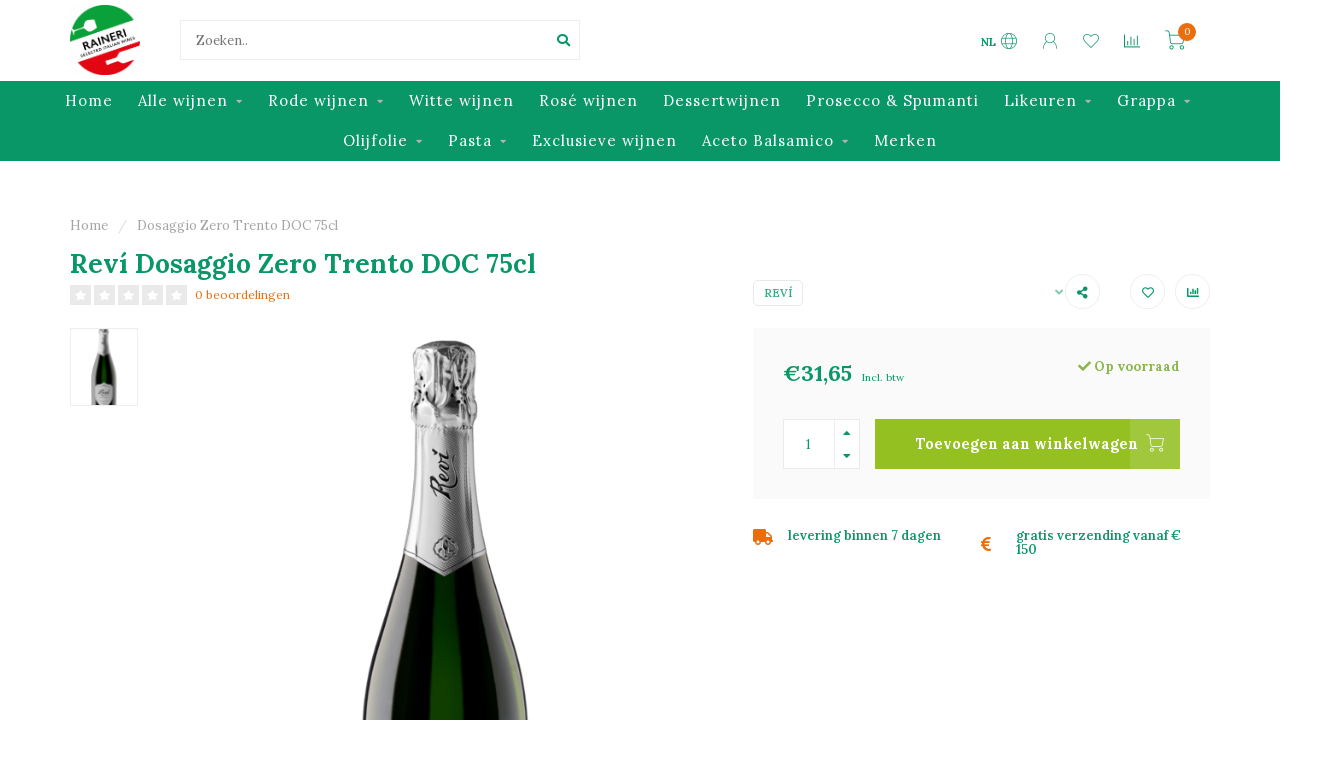

--- FILE ---
content_type: text/html;charset=utf-8
request_url: https://shop.raineri.be/nl/revi-dosaggio-zero-trento-doc-75cl.html
body_size: 16754
content:
<!DOCTYPE html>
<html lang="nl">
  <head>
    
    <!--
        
        Theme Nova | v1.5.3.06122201_1_0
        Theme designed and created by Dyvelopment - We are true e-commerce heroes!
        
        For custom Lightspeed eCom work like custom design or development,
        please contact us at www.dyvelopment.com

          _____                  _                                  _   
         |  __ \                | |                                | |  
         | |  | |_   ___   _____| | ___  _ __  _ __ ___   ___ _ __ | |_ 
         | |  | | | | \ \ / / _ \ |/ _ \| '_ \| '_ ` _ \ / _ \ '_ \| __|
         | |__| | |_| |\ V /  __/ | (_) | |_) | | | | | |  __/ | | | |_ 
         |_____/ \__, | \_/ \___|_|\___/| .__/|_| |_| |_|\___|_| |_|\__|
                  __/ |                 | |                             
                 |___/                  |_|                             
    -->
    
    <meta charset="utf-8"/>
<!-- [START] 'blocks/head.rain' -->
<!--

  (c) 2008-2026 Lightspeed Netherlands B.V.
  http://www.lightspeedhq.com
  Generated: 21-01-2026 @ 19:54:14

-->
<link rel="canonical" href="https://shop.raineri.be/nl/revi-dosaggio-zero-trento-doc-75cl.html"/>
<link rel="alternate" href="https://shop.raineri.be/nl/index.rss" type="application/rss+xml" title="Nieuwe producten"/>
<meta name="robots" content="noodp,noydir"/>
<meta property="og:url" content="https://shop.raineri.be/nl/revi-dosaggio-zero-trento-doc-75cl.html?source=facebook"/>
<meta property="og:site_name" content="Raineri"/>
<meta property="og:title" content="Revi Dosaggio Zero Trento DOC 75cl"/>
<meta property="og:description" content="Revi Dosaggio Zero Trento DOC 75cl"/>
<meta property="og:image" content="https://cdn.webshopapp.com/shops/295758/files/317319892/revi-dosaggio-zero-trento-doc-75cl.jpg"/>
<!--[if lt IE 9]>
<script src="https://cdn.webshopapp.com/assets/html5shiv.js?2025-02-20"></script>
<![endif]-->
<!-- [END] 'blocks/head.rain' -->
    
        	  	              	    	    	    	    	    	         
        <title>Revi Dosaggio Zero Trento DOC 75cl - Raineri</title>
    
    <meta name="description" content="Revi Dosaggio Zero Trento DOC 75cl" />
    <meta name="keywords" content="Reví, Dosaggio, Zero, Trento, DOC, 75cl, italiaanse wijnen,raineri,genk,italiaanse specialiteiten,vino,wijn,wijnen,online wijnen,online wijn,online wijn kopen, online wijnen kopen,online wijn bestellen,online wijnen bestellen,wijnwebshop,online wijn" />
    
        
    <meta http-equiv="X-UA-Compatible" content="IE=edge">
    <meta name="viewport" content="width=device-width, initial-scale=1.0, maximum-scale=1.0, user-scalable=0">
    <meta name="apple-mobile-web-app-capable" content="yes">
    <meta name="apple-mobile-web-app-status-bar-style" content="black">
    
        	        
		<link rel="preconnect" href="https://cdn.webshopapp.com/">
		<link rel="preconnect" href="https://assets.webshopapp.com">	
    		<link rel="preconnect" href="https://fonts.googleapis.com">
		<link rel="preconnect" href="https://fonts.gstatic.com" crossorigin>
		<link rel="dns-prefetch" href="https://fonts.googleapis.com">
		<link rel="dns-prefetch" href="https://fonts.gstatic.com" crossorigin>
    		<link rel="dns-prefetch" href="https://cdn.webshopapp.com/">
		<link rel="dns-prefetch" href="https://assets.webshopapp.com">	

    <link rel="shortcut icon" href="https://cdn.webshopapp.com/shops/295758/themes/153089/v/58460/assets/favicon.ico?20200615082559" type="image/x-icon" />
    <script src="https://cdn.webshopapp.com/shops/295758/themes/153089/assets/jquery-1-12-4-min.js?2025121911134920210101142711"></script>
    
    <script>!navigator.userAgent.match('MSIE 10.0;') || document.write('<script src="https://cdn.webshopapp.com/shops/295758/themes/153089/assets/proto-polyfill.js?2025121911134920210101142711">\x3C/script>')</script>
    <script>if(navigator.userAgent.indexOf("MSIE ") > -1 || navigator.userAgent.indexOf("Trident/") > -1) { document.write('<script src="https://cdn.webshopapp.com/shops/295758/themes/153089/assets/intersection-observer-polyfill.js?2025121911134920210101142711">\x3C/script>') }</script>
    
        <link href="//fonts.googleapis.com/css?family=Lora:400,300,600,700&amp;display=swap" rel="preload" as="style">
    <link href="//fonts.googleapis.com/css?family=Lora:400,300,600,700&amp;display=swap" rel="stylesheet">
        
    <link rel="preload" href="https://cdn.webshopapp.com/shops/295758/themes/153089/assets/fontawesome-5-min.css?2025121911134920210101142711" as="style">
    <link rel="stylesheet" href="https://cdn.webshopapp.com/shops/295758/themes/153089/assets/fontawesome-5-min.css?2025121911134920210101142711">
    
    <link rel="preload" href="https://cdn.webshopapp.com/shops/295758/themes/153089/assets/bootstrap-min.css?2025121911134920210101142711" as="style">
    <link rel="stylesheet" href="https://cdn.webshopapp.com/shops/295758/themes/153089/assets/bootstrap-min.css?2025121911134920210101142711">
    
    <link rel="preload" as="script" href="https://cdn.webshopapp.com/assets/gui.js?2025-02-20">
    <script src="https://cdn.webshopapp.com/assets/gui.js?2025-02-20"></script>
    
    <link rel="preload" as="script" href="https://cdn.webshopapp.com/assets/gui-responsive-2-0.js?2025-02-20">
    <script src="https://cdn.webshopapp.com/assets/gui-responsive-2-0.js?2025-02-20"></script>
    
        <link rel="stylesheet" href="https://cdn.webshopapp.com/shops/295758/themes/153089/assets/fancybox-3-5-7-min.css?2025121911134920210101142711" />
        
    <link rel="preload" href="https://cdn.webshopapp.com/shops/295758/themes/153089/assets/style.css?2025121911134920210101142711" as="style">
    <link rel="stylesheet" href="https://cdn.webshopapp.com/shops/295758/themes/153089/assets/style.css?2025121911134920210101142711" />
    
    <!-- User defined styles -->
    <link rel="preload" href="https://cdn.webshopapp.com/shops/295758/themes/153089/assets/settings.css?2025121911134920210101142711" as="style">
    <link rel="preload" href="https://cdn.webshopapp.com/shops/295758/themes/153089/assets/custom.css?2025121911134920210101142711" as="style">
    <link rel="stylesheet" href="https://cdn.webshopapp.com/shops/295758/themes/153089/assets/settings.css?2025121911134920210101142711" />
    <link rel="stylesheet" href="https://cdn.webshopapp.com/shops/295758/themes/153089/assets/custom.css?2025121911134920210101142711" />
    
    <script>
   var productStorage = {};
   var theme = {};

  </script>    
    <link type="preload" src="https://cdn.webshopapp.com/shops/295758/themes/153089/assets/countdown-min.js?2025121911134920210101142711" as="script">
    <link type="preload" src="https://cdn.webshopapp.com/shops/295758/themes/153089/assets/swiper-4-min.js?2025121911134920210101142711" as="script">
    <link type="preload" src="https://cdn.webshopapp.com/shops/295758/themes/153089/assets/swiper-453.js?2025121911134920210101142711" as="script">
    <link type="preload" src="https://cdn.webshopapp.com/shops/295758/themes/153089/assets/global.js?2025121911134920210101142711" as="script">
    
            
      </head>
  <body class="layout-custom">
    <div class="body-content"><div class="overlay"><i class="fa fa-times"></i></div><header><div id="header-holder"><div class="container"><div id="header-content"><div class="header-left"><div class="categories-button small scroll scroll-nav hidden-sm hidden-xs hidden-xxs"><div class="nav-icon"><div class="bar1"></div><div class="bar3"></div><span>Menu</span></div></div><div id="mobilenav" class="categories-button small mobile visible-sm visible-xs visible-xxs"><div class="nav-icon"><div class="bar1"></div><div class="bar3"></div></div><span>Menu</span></div><span id="mobilesearch" class="visible-xxs visible-xs visible-sm"><a href="https://shop.raineri.be/nl/"><i class="fa fa-search" aria-hidden="true"></i></a></span><a href="https://shop.raineri.be/nl/" class="logo hidden-sm hidden-xs hidden-xxs"><img class="logo" src="https://cdn.webshopapp.com/shops/295758/themes/153089/assets/logo.png?20251022132753" alt="Raineri Genk online webshop voor Italiaanse wijnen en specialiteiten"></a></div><div class="header-center"><div class="search hidden-sm hidden-xs hidden-xxs"><form action="https://shop.raineri.be/nl/search/" class="searchform" method="get"><div class="search-holder"><input type="text" class="searchbox white" name="q" placeholder="Zoeken.." autocomplete="off"><i class="fa fa-search" aria-hidden="true"></i><i class="fa fa-times clearsearch" aria-hidden="true"></i></div></form><div class="searchcontent hidden-xs hidden-xxs"><div class="searchresults"></div><div class="more"><a href="#" class="search-viewall">Bekijk alle resultaten <span>(0)</span></a></div><div class="noresults">Geen producten gevonden</div></div></div><a href="https://shop.raineri.be/nl/" class="hidden-lg hidden-md hidden-xs hidden-xxs"><img class="logo" src="https://cdn.webshopapp.com/shops/295758/themes/153089/assets/logo.png?20251022132753" alt="Raineri Genk online webshop voor Italiaanse wijnen en specialiteiten"></a><a href="https://shop.raineri.be/nl/" class="visible-xxs visible-xs"><img class="logo" src="https://cdn.webshopapp.com/shops/295758/themes/153089/assets/logo-mobile.png?20251022132753" alt="Raineri Genk online webshop voor Italiaanse wijnen en specialiteiten"></a></div><div class="header-right text-right"><div class="user-actions hidden-sm hidden-xs hidden-xxs"><a href="#" class="header-link" data-fancy="fancy-locale-holder" data-fancy-type="flyout" data-tooltip title="Taal & Valuta" data-placement="bottom"><span class="current-lang">NL</span><i class="nova-icon nova-icon-globe"></i></a><a href="https://shop.raineri.be/nl/account/" class="account header-link" data-fancy="fancy-account-holder" data-tooltip title="Mijn account" data-placement="bottom"><!-- <img src="https://cdn.webshopapp.com/shops/295758/themes/153089/assets/icon-user.svg?2025121911134920210101142711" alt="My account" class="icon"> --><i class="nova-icon nova-icon-user"></i></a><a href="https://shop.raineri.be/nl/account/wishlist/" class="header-link" data-tooltip title="Verlanglijst" data-placement="bottom" data-fancy="fancy-account-holder"><i class="nova-icon nova-icon-heart"></i></a><a href="" class="header-link compare" data-fancy="fancy-compare-holder" data-fancy-type="flyout" data-tooltip title="Vergelijk" data-placement="bottom"><i class="nova-icon nova-icon-chart"></i></a><div class="fancy-box flyout fancy-compare-holder"><div class="fancy-compare"><div class="row"><div class="col-md-12"><h4>Vergelijk producten</h4></div><div class="col-md-12"><p>U heeft nog geen producten toegevoegd.</p></div></div></div></div><div class="fancy-box flyout fancy-locale-holder"><div class="fancy-locale"><div class=""><label for="">Kies uw taal</label><div class="flex-container middle"><div class="flex-col"><span class="flags nl"></span></div><div class="flex-col flex-grow-1"><select id="" class="fancy-select" onchange="document.location=this.options[this.selectedIndex].getAttribute('data-url')"><option lang="nl" title="Nederlands" data-url="https://shop.raineri.be/nl/go/product/106593469" selected="selected">Nederlands</option><option lang="fr" title="Français" data-url="https://shop.raineri.be/fr/go/product/106593469">Français</option></select></div></div></div><div class="margin-top-half"><label for="">Kies uw valuta</label><div class="flex-container middle"><div class="flex-col"><span><strong>€</strong></span></div><div class="flex-col flex-grow-1"><select id="" class="fancy-select" onchange="document.location=this.options[this.selectedIndex].getAttribute('data-url')"><option data-url="https://shop.raineri.be/nl/session/currency/eur/" selected="selected">EUR</option></select></div></div></div></div></div></div><a href="https://shop.raineri.be/nl/cart/" class="cart header-link" data-fancy="fancy-cart-holder"><div class="cart-icon"><i class="nova-icon nova-icon-shopping-cart"></i><span id="qty" class="highlight-bg cart-total-qty shopping-cart">0</span></div></a></div></div></div></div><div class="cf"></div><div class="subnav-dimmed"></div><div class=" borders compact hidden-xxs hidden-xs hidden-sm" id="navbar"><div class="container boxed-subnav"><div class="row"><div class="col-md-12"><nav><ul class="smallmenu compact"><li class="hidden-sm hidden-xs hidden-xxs"><a href="https://shop.raineri.be/nl/">Home</a></li><li><a href="https://shop.raineri.be/nl/alle-wijnen/" class="dropdown">Alle wijnen</a><ul class="smallmenu sub1"><li><a href="https://shop.raineri.be/nl/alle-wijnen/abruzzo/">Abruzzo</a><ul class="smallmenu sub2"><li><a href="https://shop.raineri.be/nl/alle-wijnen/abruzzo/cerulli-spinozzi/">Cerulli Spinozzi</a></li><li><a href="https://shop.raineri.be/nl/alle-wijnen/abruzzo/cantina-tollo/">Cantina Tollo</a></li></ul></li><li><a href="https://shop.raineri.be/nl/alle-wijnen/alto-adige/">Alto-Adige</a><ul class="smallmenu sub2"><li><a href="https://shop.raineri.be/nl/alle-wijnen/alto-adige/tenuta-pfitscher/">Tenuta Pfitscher</a></li></ul></li><li><a href="https://shop.raineri.be/nl/alle-wijnen/calabria/">Calabria</a><ul class="smallmenu sub2"><li><a href="https://shop.raineri.be/nl/alle-wijnen/calabria/ceraudo/">Ceraudo</a></li></ul></li><li><a href="https://shop.raineri.be/nl/alle-wijnen/campania/">Campania</a><ul class="smallmenu sub2"><li><a href="https://shop.raineri.be/nl/alle-wijnen/campania/villa-matilde/">Villa Matilde</a></li></ul></li><li><a href="https://shop.raineri.be/nl/alle-wijnen/emiglia-romagna/">Emiglia-Romagna</a><ul class="smallmenu sub2"><li><a href="https://shop.raineri.be/nl/alle-wijnen/emiglia-romagna/chiarli-1860/">Chiarli 1860</a></li></ul></li><li><a href="https://shop.raineri.be/nl/alle-wijnen/friuli-venezia-giulia/">Friuli Venezia Giulia</a><ul class="smallmenu sub2"><li><a href="https://shop.raineri.be/nl/alle-wijnen/friuli-venezia-giulia/livon/">Livon </a></li><li><a href="https://shop.raineri.be/nl/alle-wijnen/friuli-venezia-giulia/silvio-jermann/">Silvio Jermann</a></li><li><a href="https://shop.raineri.be/nl/alle-wijnen/friuli-venezia-giulia/villa-chiopris/">Villa Chiopris</a></li><li><a href="https://shop.raineri.be/nl/alle-wijnen/friuli-venezia-giulia/zidarich/">Zidarich</a></li></ul></li><li><a href="https://shop.raineri.be/nl/alle-wijnen/lazio/">Lazio</a><ul class="smallmenu sub2"><li><a href="https://shop.raineri.be/nl/alle-wijnen/lazio/azienda-agricola-lolivella/">Azienda Agricola L&#039;Olivella</a></li><li><a href="https://shop.raineri.be/nl/alle-wijnen/lazio/de-notari/">De Notari</a></li><li><a href="https://shop.raineri.be/nl/alle-wijnen/lazio/san-marco/">San Marco</a></li></ul></li><li><a href="https://shop.raineri.be/nl/alle-wijnen/lombardia/">Lombardia</a><ul class="smallmenu sub2"><li><a href="https://shop.raineri.be/nl/alle-wijnen/lombardia/tenuta-montenisa/">Tenuta Montenisa</a></li><li><a href="https://shop.raineri.be/nl/alle-wijnen/lombardia/tenuta-scersce/">Tenuta Scerscé</a></li></ul></li><li><a href="https://shop.raineri.be/nl/alle-wijnen/marche/">Marche</a><ul class="smallmenu sub2"><li><a href="https://shop.raineri.be/nl/alle-wijnen/marche/monte-schiavo/">Monte Schiavo</a></li><li><a href="https://shop.raineri.be/nl/alle-wijnen/marche/tenute-pieralisi/">Tenute Pieralisi</a></li><li><a href="https://shop.raineri.be/nl/alle-wijnen/marche/villa-bizzarri/">Villa Bizzarri</a></li></ul></li><li><a href="https://shop.raineri.be/nl/alle-wijnen/piemonte/">Piemonte</a><ul class="smallmenu sub2"><li><a href="https://shop.raineri.be/nl/alle-wijnen/piemonte/cascina-chicco/">Cascina Chicco </a></li><li><a href="https://shop.raineri.be/nl/alle-wijnen/piemonte/tenuta-neirano/">Tenuta Neirano</a></li><li><a href="https://shop.raineri.be/nl/alle-wijnen/piemonte/vite-colte/">Vite Colte</a></li><li><a href="https://shop.raineri.be/nl/alle-wijnen/piemonte/cascina-alberta/">Cascina Alberta</a></li><li><a href="https://shop.raineri.be/nl/alle-wijnen/piemonte/pecchenino/">Pecchenino</a></li></ul></li><li><a href="https://shop.raineri.be/nl/alle-wijnen/puglia/">Puglia</a><ul class="smallmenu sub2"><li><a href="https://shop.raineri.be/nl/alle-wijnen/puglia/tormaresca/">Tormaresca</a></li><li><a href="https://shop.raineri.be/nl/alle-wijnen/puglia/bocca-di-lupo/">Bocca Di Lupo</a></li><li><a href="https://shop.raineri.be/nl/alle-wijnen/puglia/tenute-rubino/">Tenute Rubino</a></li></ul></li><li><a href="https://shop.raineri.be/nl/alle-wijnen/sardegna/">Sardegna</a><ul class="smallmenu sub2"><li><a href="https://shop.raineri.be/nl/alle-wijnen/sardegna/vigne-surrau/">Vigne Surrau</a></li><li><a href="https://shop.raineri.be/nl/alle-wijnen/sardegna/suentu/">Su&#039;Entu</a></li></ul></li><li><a href="https://shop.raineri.be/nl/alle-wijnen/sicilia/">Sicilia</a><ul class="smallmenu sub2"><li><a href="https://shop.raineri.be/nl/alle-wijnen/sicilia/fondazione-whitaker/">Fondazione Whitaker</a></li><li><a href="https://shop.raineri.be/nl/alle-wijnen/sicilia/sallier-de-la-tour/">Sallier de La Tour </a></li><li><a href="https://shop.raineri.be/nl/alle-wijnen/sicilia/tenuta-tascante/">Tenuta Tascante</a></li><li><a href="https://shop.raineri.be/nl/alle-wijnen/sicilia/tenuta-regaleali/">Tenuta Regaleali</a></li><li><a href="https://shop.raineri.be/nl/alle-wijnen/sicilia/tenuta-capofaro/">Tenuta Capofaro</a></li><li><a href="https://shop.raineri.be/nl/alle-wijnen/sicilia/santa-maria-la-nave/">Santa Maria La Nave</a></li></ul></li><li><a href="https://shop.raineri.be/nl/alle-wijnen/toscana/">Toscana</a><ul class="smallmenu sub2"><li><a href="https://shop.raineri.be/nl/alle-wijnen/toscana/badia-a-coltibuono/">Badia A Coltibuono</a></li><li><a href="https://shop.raineri.be/nl/alle-wijnen/toscana/borgo-salcetino/">Borgo Salcetino</a></li><li><a href="https://shop.raineri.be/nl/alle-wijnen/toscana/castello-tricerchi/">Castello Tricerchi</a></li><li><a href="https://shop.raineri.be/nl/alle-wijnen/toscana/cultusboni/">Cultusboni</a></li><li><a href="https://shop.raineri.be/nl/alle-wijnen/toscana/fattoria-del-cerro/">Fattoria Del Cerro</a></li><li><a href="https://shop.raineri.be/nl/alle-wijnen/toscana/famiglia-cecchi/">Famiglia Cecchi </a></li><li><a href="https://shop.raineri.be/nl/alle-wijnen/toscana/la-braccesca/">La Braccesca</a></li><li><a href="https://shop.raineri.be/nl/alle-wijnen/toscana/la-poderina/">La Poderina</a></li><li><a href="https://shop.raineri.be/nl/alle-wijnen/toscana/podere-capaccia/">Podere Capaccia</a></li><li><a href="https://shop.raineri.be/nl/alle-wijnen/toscana/tenuta-badia-a-passignano/">Tenuta Badia a Passignano</a></li><li><a href="https://shop.raineri.be/nl/alle-wijnen/toscana/tenuta-guado-al-tasso/">Tenuta Guado al Tasso</a></li><li><a href="https://shop.raineri.be/nl/alle-wijnen/toscana/tenuta-le-mortelle/">Tenuta Le Mortelle</a></li><li><a href="https://shop.raineri.be/nl/alle-wijnen/toscana/tenuta-peppoli/">Tenuta Pèppoli</a></li><li><a href="https://shop.raineri.be/nl/alle-wijnen/toscana/tenuta-pian-delle-vigne/">Tenuta Pian delle Vigne</a></li><li><a href="https://shop.raineri.be/nl/alle-wijnen/toscana/tenuta-tignanello/">Tenuta Tignanello</a></li><li><a href="https://shop.raineri.be/nl/alle-wijnen/toscana/val-delle-rose/">Val Delle Rose</a></li><li><a href="https://shop.raineri.be/nl/alle-wijnen/toscana/villa-antinori/">Villa Antinori</a></li><li><a href="https://shop.raineri.be/nl/alle-wijnen/toscana/villa-cerna/">Villa Cerna</a></li><li><a href="https://shop.raineri.be/nl/alle-wijnen/toscana/villa-rosa/">Villa Rosa</a></li></ul></li><li><a href="https://shop.raineri.be/nl/alle-wijnen/trentino/">Trentino</a><ul class="smallmenu sub2"><li><a href="https://shop.raineri.be/nl/alle-wijnen/trentino/cesarini-sforza/">Cesarini Sforza</a></li><li><a href="https://shop.raineri.be/nl/alle-wijnen/trentino/pravis/">Pravis</a></li><li><a href="https://shop.raineri.be/nl/alle-wijnen/trentino/revi/">Reví</a></li></ul></li><li><a href="https://shop.raineri.be/nl/alle-wijnen/umbria/">Umbria</a><ul class="smallmenu sub2"><li><a href="https://shop.raineri.be/nl/alle-wijnen/umbria/castello-della-sala/">Castello della Sala</a></li><li><a href="https://shop.raineri.be/nl/alle-wijnen/umbria/tenuta-alzatura/">Tenuta Alzatura</a></li><li><a href="https://shop.raineri.be/nl/alle-wijnen/umbria/tenuta-colpetrone/">Tenuta Colpetrone</a></li><li><a href="https://shop.raineri.be/nl/alle-wijnen/umbria/lungarotti/">Lungarotti</a></li></ul></li><li><a href="https://shop.raineri.be/nl/alle-wijnen/veneto/">Veneto</a><ul class="smallmenu sub2"><li><a href="https://shop.raineri.be/nl/alle-wijnen/veneto/case-paolin/">Case Paolin</a></li><li><a href="https://shop.raineri.be/nl/alle-wijnen/veneto/giannitessari/">Giannitessari</a></li><li><a href="https://shop.raineri.be/nl/alle-wijnen/veneto/i-saltari/">I Saltari</a></li><li><a href="https://shop.raineri.be/nl/alle-wijnen/veneto/sartori-di-verona/">Sartori di Verona</a></li><li><a href="https://shop.raineri.be/nl/alle-wijnen/veneto/zardetto/">Zardetto </a></li><li><a href="https://shop.raineri.be/nl/alle-wijnen/veneto/suavia/">Suavia</a></li></ul></li></ul></li><li><a href="https://shop.raineri.be/nl/rode-wijnen/" class="dropdown">Rode wijnen</a><ul class="smallmenu sub1"><li><a href="https://shop.raineri.be/nl/rode-wijnen/chianti-classico/">Chianti Classico</a></li><li><a href="https://shop.raineri.be/nl/rode-wijnen/brunello-di-montalcino/">Brunello Di Montalcino</a></li><li><a href="https://shop.raineri.be/nl/rode-wijnen/amarone-valpolicella/">Amarone &amp; Valpolicella</a></li></ul></li><li><a href="https://shop.raineri.be/nl/witte-wijnen/" class="">Witte wijnen</a></li><li><a href="https://shop.raineri.be/nl/rose-wijnen/" class="">Rosé wijnen</a></li><li><a href="https://shop.raineri.be/nl/dessertwijnen/" class="">Dessertwijnen</a></li><li><a href="https://shop.raineri.be/nl/prosecco-spumanti/" class="">Prosecco &amp; Spumanti</a></li><li><a href="https://shop.raineri.be/nl/likeuren/" class="dropdown">Likeuren</a><ul class="smallmenu sub1"><li><a href="https://shop.raineri.be/nl/likeuren/vecchio-magazzino-doganale/">Vecchio Magazzino Doganale</a></li><li><a href="https://shop.raineri.be/nl/likeuren/strega-alberti/">Strega Alberti</a></li><li><a href="https://shop.raineri.be/nl/likeuren/distilleria-quaglia/">Distilleria Quaglia </a></li><li><a href="https://shop.raineri.be/nl/likeuren/carlo-alberto-vermouth/">Carlo Alberto Vermouth</a></li></ul></li><li><a href="https://shop.raineri.be/nl/grappa/" class="dropdown">Grappa</a><ul class="smallmenu sub1"><li><a href="https://shop.raineri.be/nl/grappa/marzadro/">Marzadro</a></li></ul></li><li><a href="https://shop.raineri.be/nl/olijfolie/" class="dropdown">Olijfolie</a><ul class="smallmenu sub1"><li><a href="https://shop.raineri.be/nl/olijfolie/azienda-agricola-raineri-olio-liguria/">Azienda Agricola Raineri Olio Liguria</a></li><li><a href="https://shop.raineri.be/nl/olijfolie/di-molfetta-frantoiani-puglia/">Di Molfetta Frantoiani Puglia</a></li><li><a href="https://shop.raineri.be/nl/olijfolie/le-ferre/">Le Ferre</a></li></ul></li><li><a href="https://shop.raineri.be/nl/pasta/" class="dropdown">Pasta</a><ul class="smallmenu sub1"><li><a href="https://shop.raineri.be/nl/pasta/pasta-felicetti-monograno/">Pasta Felicetti MONOGRANO</a></li></ul></li><li><a href="https://shop.raineri.be/nl/exclusieve-wijnen/" class="">Exclusieve wijnen</a></li><li><a href="https://shop.raineri.be/nl/aceto-balsamico/" class="dropdown">Aceto Balsamico</a><ul class="smallmenu sub1"><li><a href="https://shop.raineri.be/nl/aceto-balsamico/la-vecchia-dispensa/">La Vecchia Dispensa</a></li><li><a href="https://shop.raineri.be/nl/aceto-balsamico/raineri/">Raineri</a></li></ul></li><li><a href="https://shop.raineri.be/nl/brands/">Merken</a></li></ul></nav></div></div></div></div><div class="subheader-holder"><div class="subheader"><div class="usps-slider-holder" style="width:100%;"><div class="swiper-container usps-header below-nav"><div class="swiper-wrapper"></div></div></div></div></div></header><div class="breadcrumbs"><div class="container"><div class="row"><div class="col-md-12"><a href="https://shop.raineri.be/nl/" title="Home">Home</a><span><span class="seperator">/</span><a href="https://shop.raineri.be/nl/revi-dosaggio-zero-trento-doc-75cl.html"><span>Dosaggio Zero Trento DOC 75cl</span></a></span></div></div></div></div><div class="addtocart-sticky"><div class="container"><div class="flex-container marginless middle"><img src="https://cdn.webshopapp.com/shops/295758/files/317319892/42x42x2/image.jpg" alt="" class="max-size"><h5 class="title hidden-xs hidden-xxs">Reví Dosaggio Zero Trento DOC 75cl</h5><div class="sticky-price"><span class="price">€31,65</span></div><a href="https://shop.raineri.be/nl/cart/add/216140397/" class="button quick-cart smaall-button" data-title="Dosaggio Zero Trento DOC 75cl" data-price="€31,65" data-variant="" data-image="https://cdn.webshopapp.com/shops/295758/files/317319892/650x750x2/image.jpg">Toevoegen aan winkelwagen</a><a href="https://shop.raineri.be/nl/account/wishlistAdd/106593469/?variant_id=216140397" class="button lined sticky-wishlist hidden-xs hidden-xxs" data-tooltip data-original-title="Aan verlanglijst toevoegen" data-placement="bottom"><i class="nova-icon nova-icon-heart"></i></a></div></div></div><div class="container productpage"><div class="row"><div class="col-md-12"><div class="product-title hidden-xxs hidden-xs hidden-sm"><div class=""><h1 class="">Reví Dosaggio Zero Trento DOC 75cl </h1></div><div class="row"><div class="col-md-7"><div class="title-appendix"><div class="reviewscore"><span class="stars"><i class="fa fa-star empty" aria-hidden="true"></i><i class="fa fa-star empty" aria-hidden="true"></i><i class="fa fa-star empty" aria-hidden="true"></i><i class="fa fa-star empty" aria-hidden="true"></i><i class="fa fa-star empty" aria-hidden="true"></i></span><a href="#reviews" data-scrollview-id="reviews" data-scrollview-offset="150" class="highlight-txt hidden-xxs hidden-xs hidden-sm">0 beoordelingen</a></div></div></div><div class="col-md-5"><div class="title-appendix"><a href="https://shop.raineri.be/nl/brands/revi/" class="brand-button rounded margin-right-10">Reví</a><div class="wishlist text-right"><a href="https://shop.raineri.be/nl/account/wishlistAdd/106593469/?variant_id=216140397" class="margin-right-10" data-tooltip title="Aan verlanglijst toevoegen"><i class="far fa-heart"></i></a><a href="https://shop.raineri.be/nl/compare/add/216140397/" class="compare" data-tooltip title="Toevoegen om te vergelijken" data-compare="216140397"><i class="fas fa-chart-bar"></i></a></div><div class="share dropdown-holder"><a href="#" class="share-toggle" data-toggle="dropdown" data-tooltip title="Deel dit product"><i class="fa fa-share-alt"></i></a><div class="content dropdown-content dropdown-right"><a onclick="return !window.open(this.href,'Dosaggio Zero Trento DOC 75cl', 'width=500,height=500')" target="_blank" href="https://www.facebook.com/sharer/sharer.php?u=https%3A%2F%2Fshop.raineri.be%2Fnl%2Frevi-dosaggio-zero-trento-doc-75cl.html" class="facebook"><i class="fab fa-facebook-square"></i></a><a onclick="return !window.open(this.href,'Dosaggio Zero Trento DOC 75cl', 'width=500,height=500')" target="_blank" href="https://twitter.com/home?status=revi-dosaggio-zero-trento-doc-75cl.html" class="twitter"><i class="fab fa-twitter-square"></i></a><a onclick="return !window.open(this.href,'Dosaggio Zero Trento DOC 75cl', 'width=500,height=500')" target="_blank" href="https://pinterest.com/pin/create/button/?url=https://shop.raineri.be/nl/revi-dosaggio-zero-trento-doc-75cl.html&media=https://cdn.webshopapp.com/shops/295758/files/317319892/image.jpg&description=" class="pinterest"><i class="fab fa-pinterest-square"></i></a></div></div></div></div></div></div></div></div><div class="content-box"><div class="row"><div class="col-md-1 hidden-sm hidden-xs hidden-xxs thumbs-holder vertical"><div class="thumbs vertical" style="margin-top:0;"><div class="swiper-container swiper-container-vert swiper-productthumbs" style="height:100%; width:100%;"><div class="swiper-wrapper"><div class="swiper-slide swiper-slide-vert active"><img src="https://cdn.webshopapp.com/shops/295758/files/317319892/65x75x1/revi-dosaggio-zero-trento-doc-75cl.jpg" alt="" class="img-responsive single-thumbnail"></div></div></div></div></div><div class="col-sm-6 productpage-left"><div class="row"><div class="col-md-12"><div class="product-image-holder" id="holder"><div class="swiper-container swiper-productimage product-image"><div class="swiper-wrapper"><div class="swiper-slide zoom" data-src="https://cdn.webshopapp.com/shops/295758/files/317319892/revi-dosaggio-zero-trento-doc-75cl.jpg" data-fancybox="product-images"><img height="750" width="650" src="https://cdn.webshopapp.com/shops/295758/files/317319892/650x750x2/revi-dosaggio-zero-trento-doc-75cl.jpg" class="img-responsive" data-src-zoom="https://cdn.webshopapp.com/shops/295758/files/317319892/revi-dosaggio-zero-trento-doc-75cl.jpg" alt="Reví Dosaggio Zero Trento DOC 75cl"></div></div></div><a href="https://shop.raineri.be/nl/account/wishlistAdd/106593469/?variant_id=216140397" class="mobile-wishlist visible-sm visible-xs visible-xxs"><i class="nova-icon nova-icon-heart"></i></a></div><div class="swiper-pagination swiper-pagination-image hidden-md hidden-lg"></div></div></div></div><div class="col-md-5 col-sm-6 productpage-right"><div class="row visible-xxs visible-xs visible-sm"><div class="col-md-12"><div class="mobile-pre-title"><a href="https://shop.raineri.be/nl/brands/revi/" class="brand-button rounded margin-right-10">Reví</a></div><div class="mobile-title"><h4>Reví Dosaggio Zero Trento DOC 75cl</h4></div></div></div><!-- start offer wrapper --><div class="offer-holder"><div class="row "><div class="col-md-12"><div class="product-price"><div class="row"><div class="col-xs-6"><span class="price margin-right-10">€31,65</span><span class="price-strict">Incl. btw</span></div><div class="col-xs-6 text-right"><div class="stock"><div class="in-stock"><i class="fa fa-check"></i> Op voorraad</div></div></div></div></div></div></div><form action="https://shop.raineri.be/nl/cart/add/216140397/" id="product_configure_form" method="post"><div class="row margin-top" style="display:none;"><div class="col-md-12"><div class="productform variant-blocks"><input type="hidden" name="bundle_id" id="product_configure_bundle_id" value=""></div></div></div><div class="row"><div class="col-md-12 rowmargin"><div class="addtocart-holder"><div class="qty"><input type="text" name="quantity" class="quantity qty-fast" value="1"><span class="qtyadd"><i class="fa fa-caret-up"></i></span><span class="qtyminus"><i class="fa fa-caret-down"></i></span></div><div class="addtocart"><button type="submit" name="addtocart" class="btn-addtocart quick-cart button button-cta" data-vid="216140397" data-title="Dosaggio Zero Trento DOC 75cl" data-variant="" data-price="€31,65" data-image="https://cdn.webshopapp.com/shops/295758/files/317319892/650x750x2/image.jpg">
                Toevoegen aan winkelwagen <span class="icon-holder"><i class="nova-icon nova-icon-shopping-cart"></i></span></button></div></div></div></div></form></div><!-- end offer wrapper --><div class="row rowmargin"><div class="col-md-12"><div class="productpage-usps"><ul><li><i class="fas fa-truck"></i><h4>levering binnen 7 dagen</h4></li><li><i class="fas fa-euro-sign"></i><h4>gratis verzending vanaf € 150</h4></li><li class="seperator"></li></ul></div></div></div></div></div><div class="row margin-top-50 product-details"><div class="col-md-7 info-left"><!--<div class="product-details-nav hidden-xxs hidden-xs hidden-sm"><a href="#information" class="button-txt" data-scrollview-id="information" data-scrollview-offset="190">Beschrijving</a><a href="#specifications" class="button-txt" data-scrollview-id="specifications" data-scrollview-offset="150">Specificaties</a><a href="#reviews" class="button-txt" data-scrollview-id="reviews" data-scrollview-offset="150">Reviews</a></div>--><div class="product-info active" id="information"><h4 class="block-title ">
		      Productomschrijving
    		</h4><div class="content block-content active"><div><img src="https://cdn.webshopapp.com/shops/295758/files/323733279/kleur-afb.png" alt="" width="45" height="44" />Spumante</div><div><img src="https://cdn.webshopapp.com/shops/295758/files/323733098/druivensoort-afb.png" alt="" width="45" height="45" />75% Chardonnay en 25% Pinot Noir</div><div><img src="https://cdn.webshopapp.com/shops/295758/files/323733088/alcoholpercentage.png" alt="" width="45" height="45" />12,5%</div><div><img src="https://cdn.webshopapp.com/shops/295758/files/323733107/vatlagering-afb.png" alt="" width="45" height="45" />36 maanden gisting op fles</div><div><img src="https://cdn.webshopapp.com/shops/295758/files/323733124/wijnbeschrijving-afb.png" alt="" width="45" height="45" />Wijnesbchrijving:</div><div> </div><div>Revì Dosaggio zero is ontstaan ​​uit de zoektocht naar puurheid en de uitdaging om de maximale expressie van de Trentino-regio in een "vintage" te omsluiten. De essentie van Pinot Noir samen met de Chardonnay-klasse geven deze Trento DOC een belangrijke structuur, die gepaard gaat met een unieke geur en aromatische complexiteit.</div></div></div><div class="product-reviews" id="reviews"><h4 class="block-title">Reviews
        <span class="review-stars small visible-sm visible-xs visible-xxs"><span class="stars"><i class="fa fa-star empty"></i><i class="fa fa-star empty"></i><i class="fa fa-star empty"></i><i class="fa fa-star empty"></i><i class="fa fa-star empty"></i></span></span></h4><div class="block-content"><div class="reviews-header"><div class="reviews-score"><span class="stars"><i class="fa fa-star empty"></i><i class="fa fa-star empty"></i><i class="fa fa-star empty"></i><i class="fa fa-star empty"></i><i class="fa fa-star empty"></i></span>
                          
                            	0 beoordelingen
                            
                            <div class="" style="margin-top:15px;"><a href="" class="button" data-fancy="fancy-review-holder">Je beoordeling toevoegen</a></div></div><div class="reviews-extracted hidden-xs hidden-xxs"><div class="reviews-extracted-block"><i class="fas fa-star"></i><i class="fas fa-star"></i><i class="fas fa-star"></i><i class="fas fa-star"></i><i class="fas fa-star"></i><div class="review-bar gray-bg darker"><div class="fill" style="width:NAN%"></div></div></div><div class="reviews-extracted-block"><i class="fas fa-star"></i><i class="fas fa-star"></i><i class="fas fa-star"></i><i class="fas fa-star"></i><i class="fas fa-star empty"></i><div class="review-bar gray-bg darker"><div class="fill" style="width:NAN%"></div></div></div><div class="reviews-extracted-block"><i class="fas fa-star"></i><i class="fas fa-star"></i><i class="fas fa-star"></i><i class="fas fa-star empty"></i><i class="fas fa-star empty"></i><div class="review-bar gray-bg darker"><div class="fill" style="width:NAN%"></div></div></div><div class="reviews-extracted-block"><i class="fas fa-star"></i><i class="fas fa-star"></i><i class="fas fa-star empty"></i><i class="fas fa-star empty"></i><i class="fas fa-star empty"></i><div class="review-bar gray-bg darker"><div class="fill" style="width:NAN%"></div></div></div><div class="reviews-extracted-block"><i class="fas fa-star"></i><i class="fas fa-star empty"></i><i class="fas fa-star empty"></i><i class="fas fa-star empty"></i><i class="fas fa-star empty"></i><div class="review-bar gray-bg darker"><div class="fill" style="width:NAN%"></div></div></div></div></div><div class="reviews"></div></div></div></div><div class="col-md-5 info-right"><div class="related-products active static-products-holder dynamic-related"data-related-json="https://shop.raineri.be/nl/alle-wijnen/trentino/revi/page1.ajax?sort=popular"><h4 class="block-title">Gerelateerde producten</h4><div class="products-holder block-content active"><div class="swiper-container swiper-related-products"><div class="swiper-wrapper"></div><div class="button-holder"><div class="swiper-related-prev"><i class="fas fa-chevron-left"></i></div><div class="swiper-related-next"><i class="fas fa-chevron-right"></i></div></div></div></div></div></div></div></div></div><div class="productpage fancy-modal specs-modal-holder"><div class="specs-modal rounded"><div class="x"></div><h4 style="margin-bottom:15px;">Specificaties</h4><div class="specs"></div></div></div><div class="productpage fancy-modal reviews-modal-holder"><div class="reviews-modal rounded"><div class="x"></div><div class="reviews"><div class="reviews-header"><div class="reviews-score"><h4 style="margin-bottom:10px;">Dosaggio Zero Trento DOC 75cl</h4><span class="stars"><i class="fa fa-star empty"></i><i class="fa fa-star empty"></i><i class="fa fa-star empty"></i><i class="fa fa-star empty"></i><i class="fa fa-star empty"></i></span>
                          
                            	0 beoordelingen
                            
                          </div><div class="reviews-extracted hidden-xs hidden-xxs"><div class="reviews-extracted-block"><i class="fas fa-star"></i><i class="fas fa-star"></i><i class="fas fa-star"></i><i class="fas fa-star"></i><i class="fas fa-star"></i><div class="review-bar gray-bg darker"><div class="fill" style="width:NAN%"></div></div></div><div class="reviews-extracted-block"><i class="fas fa-star"></i><i class="fas fa-star"></i><i class="fas fa-star"></i><i class="fas fa-star"></i><i class="fas fa-star empty"></i><div class="review-bar gray-bg darker"><div class="fill" style="width:NAN%"></div></div></div><div class="reviews-extracted-block"><i class="fas fa-star"></i><i class="fas fa-star"></i><i class="fas fa-star"></i><i class="fas fa-star empty"></i><i class="fas fa-star empty"></i><div class="review-bar gray-bg darker"><div class="fill" style="width:NAN%"></div></div></div><div class="reviews-extracted-block"><i class="fas fa-star"></i><i class="fas fa-star"></i><i class="fas fa-star empty"></i><i class="fas fa-star empty"></i><i class="fas fa-star empty"></i><div class="review-bar gray-bg darker"><div class="fill" style="width:NAN%"></div></div></div><div class="reviews-extracted-block"><i class="fas fa-star"></i><i class="fas fa-star empty"></i><i class="fas fa-star empty"></i><i class="fas fa-star empty"></i><i class="fas fa-star empty"></i><div class="review-bar gray-bg darker"><div class="fill" style="width:NAN%"></div></div></div></div></div><div class="reviews"></div></div></div></div><div class="fancy-box fancy-review-holder"><div class="fancy-review"><div class="container"><div class="row"><div class="col-md-12"><h4>Beoordeel Reví Dosaggio Zero Trento DOC 75cl</h4><p></p></div><div class="col-md-12 margin-top"><form action="https://shop.raineri.be/nl/account/reviewPost/106593469/" method="post" id="form_add_review"><input type="hidden" name="key" value="7902166c228abf48ed4129ce4a92ade1"><label for="score">Score</label><select class="fancy-select" name="score" id="score"><option value="1">1 Ster</option><option value="2">2 Ster(ren)</option><option value="3">3 Ster(ren)</option><option value="4">4 Ster(ren)</option><option value="5" selected>5 Ster(ren)</option></select><label for="review_name" class="margin-top-half">Naam</label><input type="text" name="name" placeholder="Naam"><label for="review" class="margin-top-half">Beschrijving</label><textarea id="review" class="" name="review" placeholder="Beoordelen" style="width:100%;"></textarea><button type="submit" class="button"><i class="fa fa-edit"></i> Toevoegen</button></form></div></div></div></div></div><!-- [START] 'blocks/body.rain' --><script>
(function () {
  var s = document.createElement('script');
  s.type = 'text/javascript';
  s.async = true;
  s.src = 'https://shop.raineri.be/nl/services/stats/pageview.js?product=106593469&hash=fe60';
  ( document.getElementsByTagName('head')[0] || document.getElementsByTagName('body')[0] ).appendChild(s);
})();
</script><!-- [END] 'blocks/body.rain' --><div class="newsletter gray-bg"><h3><i class="fa fa-paper-plane" aria-hidden="true"></i> Schrijf je in voor onze nieuwsbrief
        </h3><form action="https://shop.raineri.be/nl/account/newsletter/" method="post" id="form-newsletter"><input type="hidden" name="key" value="7902166c228abf48ed4129ce4a92ade1" /><div class="input"><input type="email" name="email" id="emailaddress" value="" placeholder="E-mailadres" /></div><span class="submit button-bg" onclick="$('#form-newsletter').submit();"><i class="fa fa-envelope"></i> Abonneer</span></form></div><footer class=""><div class="container footer"><div class="row"><div class="col-md-3 col-sm-6 company-info rowmargin p-compact"><h3>Raineri</h3><p class="contact-description">Info</p><p class="info"><i class="fas fa-map-marker-alt"></i> Torenlaan 8<br>
          3600<br>
          Genk, België
        </p><p class="info"><i class="fa fa-phone"></i> +32 89 84 83 82 </p><p class="info"><i class="fa fa-envelope"></i><a href="/cdn-cgi/l/email-protection#10797e767f506271797e7562793e7275"><span class="__cf_email__" data-cfemail="bed7d0d8d1feccdfd7d0dbccd790dcdb">[email&#160;protected]</span></a></p><div class="socials"><ul><li><a href="https://www.facebook.com/rainerigenk/" target="_blank" class="social-fb"><i class="fab fa-facebook-f"></i></a></li><li><a href="https://www.instagram.com/raineri_genk/?hl=nl" target="_blank" class="social-insta"><i class="fab fa-instagram" aria-hidden="true"></i></a></li><li><a href="https://shop.raineri.be/nl/index.rss" target="_blank" class="social-rss"><i class="fa fa-rss" aria-hidden="true"></i></a></li></ul></div></div><div class="col-md-3 col-sm-6 widget rowmargin"></div><div class="visible-sm"><div class="cf"></div></div><div class="col-md-3 col-sm-6 rowmargin"><h3>Informatie</h3><ul><li><a href="https://shop.raineri.be/nl/service/about/" title="Over ons">Over ons</a></li><li><a href="https://shop.raineri.be/nl/service/general-terms-conditions/" title="Algemene voorwaarden">Algemene voorwaarden</a></li><li><a href="https://shop.raineri.be/nl/service/disclaimer/" title="Disclaimer">Disclaimer</a></li><li><a href="https://shop.raineri.be/nl/service/privacy-policy/" title="Privacy Policy">Privacy Policy</a></li><li><a href="https://shop.raineri.be/nl/service/payment-methods/" title="Betaalmethoden">Betaalmethoden</a></li><li><a href="https://shop.raineri.be/nl/service/shipping-returns/" title="Retourneren">Retourneren</a></li><li><a href="https://shop.raineri.be/nl/service/" title="Klantenservice">Klantenservice</a></li><li><a href="https://shop.raineri.be/nl/service/stores/" title="Onze winkels">Onze winkels</a></li></ul></div><div class="col-md-3 col-sm-6 rowmargin"><h3>Mijn account</h3><ul><li><a href="https://shop.raineri.be/nl/account/information/" title="Account informatie">Account informatie</a></li><li><a href="https://shop.raineri.be/nl/account/orders/" title="Mijn bestellingen">Mijn bestellingen</a></li><li><a href="https://shop.raineri.be/nl/account/tickets/" title="Mijn tickets">Mijn tickets</a></li><li><a href="https://shop.raineri.be/nl/account/wishlist/" title="Mijn verlanglijst">Mijn verlanglijst</a></li><li><a href="https://shop.raineri.be/nl/compare/" title="Vergelijk">Vergelijk</a></li><li><a href="https://shop.raineri.be/nl/collection/" title="Alle producten">Alle producten</a></li></ul></div></div></div><div class="footer-bottom gray-bg"><div class="payment-icons-holder payment-icons-custom "><a target="_blank" href="https://shop.raineri.be/nl/service/payment-methods/" title="Bankoverschrijving" class="payment-icons light icon-payment-banktransfer"></a><a target="_blank" href="https://shop.raineri.be/nl/service/payment-methods/" title="Belfius" class="payment-icons light icon-payment-belfius"></a><a target="_blank" href="https://shop.raineri.be/nl/service/payment-methods/" title="Contant" class="payment-icons light icon-payment-cash"></a><a target="_blank" href="https://shop.raineri.be/nl/service/payment-methods/" title="ING HomePay" class="payment-icons light icon-payment-inghomepay"></a><a target="_blank" href="https://shop.raineri.be/nl/service/payment-methods/" title="KBC" class="payment-icons light icon-payment-kbc"></a><a target="_blank" href="https://shop.raineri.be/nl/service/payment-methods/" title="MasterCard" class="payment-icons light icon-payment-mastercard"></a><a target="_blank" href="https://shop.raineri.be/nl/service/payment-methods/" title="Bancontact / Mister Cash" class="payment-icons light icon-payment-mistercash"></a><a target="_blank" href="https://shop.raineri.be/nl/service/payment-methods/" title="Visa" class="payment-icons light icon-payment-visa"></a></div><div class="copyright"><p>
      © Copyright 2026 Raineri - Powered by       <a href="https://www.lightspeedhq.be/" title="Lightspeed" target="_blank">Lightspeed</a>  
                    -  <a href="https://www.dyvelopment.com/nl/lightspeed/design/" title="dyvelopment" target="_blank">Lightspeed design</a> by <a href="https://www.dyvelopment.com/nl/" title="dyvelopment" target="_blank">Dyvelopment</a></p></div></div></footer></div><div class="dimmed full"></div><div class="dimmed flyout"></div><!-- <div class="modal-bg"></div> --><div class="quickshop-holder"><div class="quickshop-inner"><div class="quickshop-modal body-bg rounded"><div class="x"></div><div class="left"><div class="product-image-holder"><div class="swiper-container swiper-quickimage product-image"><div class="swiper-wrapper"></div></div></div><div class="arrow img-arrow-left"><i class="fa fa-angle-left"></i></div><div class="arrow img-arrow-right"><i class="fa fa-angle-right"></i></div><div class="stock"></div></div><div class="right productpage"><div class="brand"></div><div class="title"></div><div class="description"></div><form id="quickshop-form" method="post" action=""><div class="content rowmargin"></div><div class="bottom rowmargin"><div class="addtocart-holder"><div class="qty"><input type="text" name="quantity" class="quantity qty-fast" value="1"><span class="qtyadd"><i class="fa fa-caret-up"></i></span><span class="qtyminus"><i class="fa fa-caret-down"></i></span></div><div class="addtocart"><button type="submit" name="addtocart" class="btn-addtocart button button-cta">Toevoegen aan winkelwagen <span class="icon-holder"><i class="nova-icon nova-icon-shopping-cart"></i></button></div></div></div></form></div></div></div></div><div class="fancy-box fancy-account-holder"><div class="fancy-account"><div class="container"><div class="row"><div class="col-md-12"><h4>Inloggen</h4></div><div class="col-md-12"><form action="https://shop.raineri.be/nl/account/loginPost/" method="post" id="form_login"><input type="hidden" name="key" value="7902166c228abf48ed4129ce4a92ade1"><input type="email" name="email" placeholder="E-mailadres"><input type="password" name="password" placeholder="Wachtwoord"><button type="submit" class="button">Inloggen</button><a href="#" class="button facebook" rel="nofollow" onclick="gui_facebook('/account/loginFacebook/?return=https://shop.raineri.be/nl/'); return false;"><i class="fab fa-facebook"></i> Login with Facebook</a><a class="forgot-pass text-right" href="https://shop.raineri.be/nl/account/password/">Wachtwoord vergeten?</a></form></div></div><div class="row rowmargin80"><div class="col-md-12"><h4>Account aanmaken</h4></div><div class="col-md-12"><p>Door een account aan te maken in deze winkel kunt u het betalingsproces sneller doorlopen, meerdere adressen opslaan, bestellingen bekijken en volgen en meer.</p><a href="https://shop.raineri.be/nl/account/register/" class="button">Registreren</a></div></div><div class="row rowmargin"><div class="col-md-12 text-center"><a target="_blank" href="https://shop.raineri.be/nl/service/payment-methods/" title="Bankoverschrijving" class="payment-icons dark icon-payment-banktransfer"></a><a target="_blank" href="https://shop.raineri.be/nl/service/payment-methods/" title="Belfius" class="payment-icons dark icon-payment-belfius"></a><a target="_blank" href="https://shop.raineri.be/nl/service/payment-methods/" title="Contant" class="payment-icons dark icon-payment-cash"></a><a target="_blank" href="https://shop.raineri.be/nl/service/payment-methods/" title="ING HomePay" class="payment-icons dark icon-payment-inghomepay"></a><a target="_blank" href="https://shop.raineri.be/nl/service/payment-methods/" title="KBC" class="payment-icons dark icon-payment-kbc"></a><a target="_blank" href="https://shop.raineri.be/nl/service/payment-methods/" title="MasterCard" class="payment-icons dark icon-payment-mastercard"></a><a target="_blank" href="https://shop.raineri.be/nl/service/payment-methods/" title="Bancontact / Mister Cash" class="payment-icons dark icon-payment-mistercash"></a><a target="_blank" href="https://shop.raineri.be/nl/service/payment-methods/" title="Visa" class="payment-icons dark icon-payment-visa"></a></div></div></div></div></div><div class="fancy-box fancy-cart-holder"><div class="fancy-cart"><div class="x small"></div><div class="contents"><div class="row"><div class="col-md-12"><h4>Recent toegevoegd</h4></div><div class="col-md-12"><p>U heeft geen artikelen in uw winkelwagen</p></div><div class="col-md-12 text-right"><span class="margin-right-10">Totaal incl. btw:</span><strong style="font-size:1.1em;">€0,00</strong></div><div class="col-md-12 visible-lg visible-md visible-sm margin-top"><a href="https://shop.raineri.be/nl/cart/" class="button inverted">Bekijk winkelwagen (0)</a><a href="https://shop.raineri.be/nl/checkout/" class="button">Doorgaan naar afrekenen</a></div><div class="col-md-12 margin-top hidden-lg hidden-md hidden-sm"><a href="" class="button inverted" onclick="clearFancyBox(); return false;">Ga verder met winkelen</a><a href="https://shop.raineri.be/nl/cart/" class="button">Bekijk winkelwagen (0)</a></div><div class="col-md-12 margin-top-half"><div class="freeshipping-bar"><div class="icon"><i class="fas fa-truck"></i></div>
                  	Bestel nog voor <span>€150,00</span> en de verzending is gratis
                                  </div></div></div><div class="row rowmargin"><div class="col-md-12 text-center"><div class="payment-icons-holder payment-icons-custom p-0"><a target="_blank" href="https://shop.raineri.be/nl/service/payment-methods/" title="Bankoverschrijving" class="payment-icons dark icon-payment-banktransfer"></a><a target="_blank" href="https://shop.raineri.be/nl/service/payment-methods/" title="Belfius" class="payment-icons dark icon-payment-belfius"></a><a target="_blank" href="https://shop.raineri.be/nl/service/payment-methods/" title="Contant" class="payment-icons dark icon-payment-cash"></a><a target="_blank" href="https://shop.raineri.be/nl/service/payment-methods/" title="ING HomePay" class="payment-icons dark icon-payment-inghomepay"></a><a target="_blank" href="https://shop.raineri.be/nl/service/payment-methods/" title="KBC" class="payment-icons dark icon-payment-kbc"></a><a target="_blank" href="https://shop.raineri.be/nl/service/payment-methods/" title="MasterCard" class="payment-icons dark icon-payment-mastercard"></a><a target="_blank" href="https://shop.raineri.be/nl/service/payment-methods/" title="Bancontact / Mister Cash" class="payment-icons dark icon-payment-mistercash"></a><a target="_blank" href="https://shop.raineri.be/nl/service/payment-methods/" title="Visa" class="payment-icons dark icon-payment-visa"></a></div></div></div></div></div></div><div class="cart-popup-holder"><div class="cart-popup rounded body-bg"><div class="x body-bg" onclick="clearModals();"></div><div class="message-bar success margin-top hidden-xs hidden-xxs"><div class="icon"><i class="fas fa-check"></i></div><span class="message"></span></div><div class="message-bar-mobile-success visible-xs visible-xxs"></div><div class="flex-container seamless middle margin-top"><div class="flex-item col-50 text-center current-product-holder"><div class="current-product"><div class="image"></div><div class="content margin-top-half"><div class="title"></div><div class="variant-title"></div><div class="price margin-top-half"></div></div></div><div class="proceed-holder"><div class="proceed margin-top"><a href="https://shop.raineri.be/nl/revi-dosaggio-zero-trento-doc-75cl.html" class="button lined margin-right-10" onclick="clearModals(); return false;">Ga verder met winkelen</a><a href="https://shop.raineri.be/nl/cart/" class="button">Bekijk winkelwagen</a></div></div></div><div class="flex-item right col-50 hidden-sm hidden-xs hidden-xxs"><div class="cart-popup-recent"><h4>Recent toegevoegd</h4><div class="sum text-right"><span>Totaal incl. btw:</span><span class="total"><strong>€0,00</strong></span></div></div><div class="margin-top text-center"><a target="_blank" href="https://shop.raineri.be/nl/service/payment-methods/" title="Bankoverschrijving" class="payment-icons dark icon-payment-banktransfer"></a><a target="_blank" href="https://shop.raineri.be/nl/service/payment-methods/" title="Belfius" class="payment-icons dark icon-payment-belfius"></a><a target="_blank" href="https://shop.raineri.be/nl/service/payment-methods/" title="Contant" class="payment-icons dark icon-payment-cash"></a><a target="_blank" href="https://shop.raineri.be/nl/service/payment-methods/" title="ING HomePay" class="payment-icons dark icon-payment-inghomepay"></a><a target="_blank" href="https://shop.raineri.be/nl/service/payment-methods/" title="KBC" class="payment-icons dark icon-payment-kbc"></a><a target="_blank" href="https://shop.raineri.be/nl/service/payment-methods/" title="MasterCard" class="payment-icons dark icon-payment-mastercard"></a><a target="_blank" href="https://shop.raineri.be/nl/service/payment-methods/" title="Bancontact / Mister Cash" class="payment-icons dark icon-payment-mistercash"></a><a target="_blank" href="https://shop.raineri.be/nl/service/payment-methods/" title="Visa" class="payment-icons dark icon-payment-visa"></a></div></div></div></div></div><script data-cfasync="false" src="/cdn-cgi/scripts/5c5dd728/cloudflare-static/email-decode.min.js"></script><script type="text/javascript" src="https://cdn.webshopapp.com/shops/295758/themes/153089/assets/jquery-zoom-min.js?2025121911134920210101142711"></script><script src="https://cdn.webshopapp.com/shops/295758/themes/153089/assets/bootstrap-3-3-7-min.js?2025121911134920210101142711"></script><script type="text/javascript" src="https://cdn.webshopapp.com/shops/295758/themes/153089/assets/countdown-min.js?2025121911134920210101142711"></script><script type="text/javascript" src="https://cdn.webshopapp.com/shops/295758/themes/153089/assets/swiper-4-min.js?2025121911134920210101142711"></script><!--     <script type="text/javascript" src="https://cdn.webshopapp.com/shops/295758/themes/153089/assets/swiper-453.js?2025121911134920210101142711"></script> --><script type="text/javascript" src="https://cdn.webshopapp.com/shops/295758/themes/153089/assets/global.js?2025121911134920210101142711"></script><script>
	$(document).ready(function()
  {
    $("a.youtube").YouTubePopUp();
  
    if( $(window).width() < 768 )
    {
      var stickyVisible = false;
      var elem = $('.addtocart-sticky');
      
      var observer = new IntersectionObserver(function(entries)
      {
        if(entries[0].isIntersecting === true)
        {
          if( stickyVisible )
          {
          	elem.removeClass('mobile-visible');
          	stickyVisible = false;
          }
        }
        else
        {
          if( !stickyVisible )
          {
          	elem.addClass('mobile-visible');
          	stickyVisible = true;
          }
        }
      }, { threshold: [0] });
      
      if( document.querySelector(".addtocart") !== null )
      {
      	observer.observe(document.querySelector(".addtocart"));
      }
    }
    else
    {
      var stickyVisible = false;
      
      function checkStickyAddToCart()
      {
        if( $('.addtocart-holder').length > 1 )
        {
          var distance = $('.addtocart-holder').offset().top;
          var elem = $('.addtocart-sticky');

          if ( $(window).scrollTop() >= distance )
          {
            if( !stickyVisible )
            {
              elem.addClass('visible');
              elem.fadeIn(100);
              stickyVisible = true;
            }

          }
          else
          {
            if( stickyVisible )
            {
              elem.removeClass('visible');
              elem.fadeOut(100);
              stickyVisible = false;
            }
          }

          setTimeout(checkStickyAddToCart, 50);
        }
      }

      checkStickyAddToCart();
    }
  
  if( $(window).width() > 767 && theme.settings.product_mouseover_zoom )
  {
    /* Zoom on hover image */
  	$('.zoom').zoom({touch:false});
  }
     
    //====================================================
    // Product page images
    //====================================================
    var swiperProdImage = new Swiper('.swiper-productimage', {
      lazy: true,      
      pagination: {
        el: '.swiper-pagination-image',
        clickable: true,
      },
			on: {
				lazyImageReady: function()
        {
          $('.productpage .swiper-lazy.swiper-lazy-loaded').animate({opacity: 1}, 300);
        },
      }
    });
    
    var swiperThumbs = new Swiper('.swiper-productthumbs', {
      direction: 'vertical', 
      navigation: {
      	nextEl: '.thumb-arrow-bottom',
      	prevEl: '.thumb-arrow-top',
      },
      mousewheelControl:true,
      mousewheelSensitivity:2,
      spaceBetween: 10,
      slidesPerView: 5
    });
    
  	$('.swiper-productthumbs img').on('click', function()
		{
      var itemIndex = $(this).parent().index();

      $('.swiper-productthumbs .swiper-slide').removeClass('active');
      $(this).parent().addClass('active');
      swiperProdImage.slideTo(itemIndex);
      swiperProdImage.update(true);
  	});
		//====================================================
    // End product page images
    //====================================================
    
    if( $('.related-product-look .related-variants').length > 0 )
    {
      $('.related-product-look .related-variants').each( function()
			{
        var variantsBlock = $(this);
        
      	$.get( $(this).attr('data-json'), function(data)
      	{
          var product = data.product;
          
          if( product.variants == false )
          {
            $(this).remove();
          }
          else
          {
            variantsBlock.append('<select name="variant" id="variants-'+product.id+'" class="fancy-select"></select>');
            
            console.log(product.variants);
            
            $.each( product.variants, function(key, val)
          	{
              console.log(val);
              $('#variants-'+product.id).append('<option value="'+val.id+'">'+val.title+' - '+parsePrice(val.price.price)+'</option>');
            });
            
            $('#variants-'+product.id).on('change', function()
						{
              variantsBlock.parent().attr('action', theme.url.addToCart+$(this).val()+'/');
              //alert( $(this).val() );
            });
          }
          
          variantsBlock.parent().attr('action', theme.url.addToCart+product.vid+'/');
        });
      });
    }    
    
    //====================================================
    // Product options
    //====================================================
        
    //====================================================
    // Product variants
    //====================================================
        
    
    $('.bundle-buy-individual').on('click', function(e)
    {      
      var button = $(this);
      var buttonHtml = button.html();
      var bid = $(this).attr('data-bid');
      var pid = $(this).attr('data-pid');
      
      var vid = $('input[name="bundle_products['+bid+']['+pid+']"]').val();
      
      var addToCartUrl = theme.url.addToCart;
      
      if( !theme.settings.live_add_to_cart )
      {
        console.log('Live add to cart disabled, goto URL');
        document.location = addToCartUrl+vid+'/';
        return false;
      }
      else if( !theme.shop.ssl && theme.shop.cart_redirect_back )
      {
        console.log('ssl disabled, cart redirects back to prev page - URL protocol changed to http');
        addToCartUrl = addToCartUrl.replace('https:', 'http:');
      }
      else if( !theme.shop.ssl && !theme.shop.cart_redirect_back )
      {
        console.log('ssl disabled, cart DOES NOT redirect back to prev page - bail and goto URL');
        document.location = addToCartUrl+vid+'/';
        return false;
      }
      
      if( button[0].hasAttribute('data-vid'))
      {
        vid = button.attr('data-vid');
      }
      
      $(this).html('<i class="fa fa-spinner fa-spin"></i>');
      
      $.get( addToCartUrl+vid+'/', function()
      {
        
      }).done( function(data)
      {
        console.log(data);
        
        var $data = $(data);
        
        button.html( buttonHtml );
        var messages = $data.find('div[class*="messages"] ul');
        var message = messages.first('li').text();
        var messageHtml = messages.first('li').html();
        
        var themeMessage = new themeMessageParser(data);
        themeMessage.render();
      });
            
      e.preventDefault();
    });
     
    $('body').on('click', '.live-message .success', function()
		{
      $(this).slideUp(300, function()
      {
        $(this).remove();
      });
    });
     
     
     //============================================================
     //
     //============================================================
     var swiperRelatedProducts = new Swiper('.swiper-related-products', {
       slidesPerView: 2.2,
       observeParents: true,
       observer: true,
       breakpoints: {
        1400: {
          slidesPerView: 2,
          spaceBetween: 15,
        },
        850: {
          slidesPerView: 2,
        	spaceBetween: 15,
        }
      },
			spaceBetween: 15,
      navigation: {
      	nextEl: '.swiper-related-next',
        prevEl: '.swiper-related-prev',
      },
       slidesPerGroup: 2,
    });
     
     
		if( theme.settings.enable_auto_related_products )
    {
      function getDynamicRelatedProducts(jsonUrl, retry)
      {
        $.get(jsonUrl, function( data )
        {
          /*if( data.products.length <= 1 )
          {
            console.log('not a collection template');
            console.log(data);
            return true;
          }*/
          
          console.log('Dynamic related products:');
          console.log(data);
          console.log(data.products.length);
                      
          if( data.products.length <= 1 && retry <= 1 )
          {
            var changeUrl = jsonUrl.split('/');
    				changeUrl.pop();
            changeUrl.pop();
    				
            var newUrl = changeUrl.join('/');
            console.log(newUrl+'/page1.ajax?format=json');
            getDynamicRelatedProducts(newUrl+'/page1.ajax?format=json', retry++);
            console.log('retrying');
            return true;
          }

          var relatedLimit = 5;
          for( var i=0; i<data.products.length; i++ )
          {
            if( data.products[i].id != 106593469 )
            {
            var productBlock = new productBlockParser(data.products[i]);
            productBlock.setInSlider(true);

            $('.swiper-related-products .swiper-wrapper').append( productBlock.render() );
            }
            else
            {
              relatedLimit++
            }

            if( i >= relatedLimit)
              break;
          }
          parseCountdownProducts();

          swiperRelatedProducts.update();
        });
      }
      
      if( $('[data-related-json]').length > 0 )
      {
        getDynamicRelatedProducts($('[data-related-json]').attr('data-related-json'), 0);
      }
    }
     
		$('.bundle-product [data-bundle-pid]').on('click', function(e)
		{
      e.preventDefault();
      var pid = $(this).attr('data-bundle-pid');
      var bid = $(this).attr('data-bundle-id');
      $('.bundle-configure[data-bundle-id="'+bid+'"][data-bundle-pid="'+pid+'"]').fadeIn();
		});
     
		$('.bundle-configure button, .bundle-configure .close').on('click', function(e)
		{
      e.preventDefault();
      $(this).closest('.bundle-configure').fadeOut();
		});
     
		$('h4.block-title').on('click', function()
		{
       if( $(window).width() < 788 )
       {
         $(this).parent().toggleClass('active');
         $(this).parent().find('.block-content').slideToggle();
       }
		});
  });
</script><script type="text/javascript" src="https://cdn.webshopapp.com/shops/295758/themes/153089/assets/fancybox-3-5-7-min.js?2025121911134920210101142711"></script><script>

    theme.settings = {
    reviewsEnabled: true,
    notificationEnabled: false,
    notification: 'Uitgestelde Levering',
    freeShippingEnabled: true,
    quickShopEnabled: true,
    quickorder_enabled: true,
    product_block_white: true,
    sliderTimeout: 8000,
    variantBlocksEnabled: true,
    hoverSecondImageEnabled: true,
    navbarDimBg: true,
    navigationMode: 'menubar',
    boxed_product_grid_blocks_with_border: true,
    show_product_brands: true,
    show_product_description: false,
    enable_auto_related_products: true,
    showProductBrandInGrid: true,
    showProductReviewsInGrid: true,
    showProductFullTitle: true,
    showRelatedInCartPopup: true,
    productGridTextAlign: 'center',
    shadowOnHover: true,
    product_mouseover_zoom: false,
    collection_pagination_mode: 'live',
    logo: 'https://cdn.webshopapp.com/shops/295758/themes/153089/assets/logo.png?20251022132753',
		logoMobile: 'https://cdn.webshopapp.com/shops/295758/themes/153089/assets/logo-mobile.png?20251022132753',
    subheader_usp_default_amount: 3,
    dealDisableExpiredSale: true,
    keep_stock: true,
  	filters_position: 'sidebar',
    yotpo_id: '',
    cart_icon: 'shopping-cart',
    live_add_to_cart: true,
    enable_cart_flyout: true,
    enable_cart_quick_checkout: true,
    productgrid_enable_reviews: true,
    show_amount_of_products_on_productpage: true
  };

  theme.images = {
    ratio: 'portrait',
    imageSize: '325x375x2',
    thumbSize: '65x75x2',
  }

  theme.shop = {
    id: 295758,
    domain: 'https://shop.raineri.be/',
    currentLang: 'Nederlands',
    currencySymbol: '€',
    currencyTitle: 'eur',
		currencyCode: 'EUR',
    b2b: false,
    pageKey: '7902166c228abf48ed4129ce4a92ade1',
    serverTime: 'Jan 21, 2026 19:54:14 +0100',
    getServerTime: function getServerTime()
    {
      return new Date(theme.shop.serverTime);
    },
    currencyConverter: 1.000000,
    template: 'pages/product.rain',
    legalMode: 'normal',
    pricePerUnit: true,
    checkout: {
      stayOnPage: true,
    },
    breadcrumb:
		{
      title: '',
    },
    ssl: true,
    cart_redirect_back: false,
    wish_list: true,
  };
                                              
	theme.page = {
    compare_amount: 0,
    account: false,
  };

  theme.url = {
    shop: 'https://shop.raineri.be/nl/',
    domain: 'https://shop.raineri.be/',
    static: 'https://static.webshopapp.com/shops/295758/',
    search: 'https://shop.raineri.be/nl/search/',
    cart: 'https://shop.raineri.be/nl/cart/',
    checkout: 'https://shop.raineri.be/nl/checkout/',
    //addToCart: 'https://shop.raineri.be/nl/cart/add/',
    addToCart: 'https://shop.raineri.be/nl/cart/add/',
    gotoProduct: 'https://shop.raineri.be/nl/go/product/',
  };
                               
	  theme.collection = false;
  
  theme.text = {
    continueShopping: 'Ga verder met winkelen',
    proceedToCheckout: 'Doorgaan naar afrekenen',
    viewProduct: 'Bekijk product',
    addToCart: 'Toevoegen aan winkelwagen',
    noInformationFound: 'Geen informatie gevonden',
    view: 'Bekijken',
    moreInfo: 'Meer info',
    checkout: 'Bestellen',
    close: 'Sluiten',
    navigation: 'Navigatie',
    inStock: 'Op voorraad',
    outOfStock: 'Niet op voorraad',
    freeShipping: '',
    amountToFreeShipping: '',
    amountToFreeShippingValue: parseFloat(150),
    backorder: 'Backorder',
    search: 'Zoeken',
    tax: 'Incl. btw',
    exclShipping: 'Excl. <a href="https://shop.raineri.be/nl/service/shipping-returns/" target="_blank">Verzendkosten</a>',
    customizeProduct: 'Product aanpassen',
    expired: 'Expired',
    dealExpired: 'Actie verlopen',
    compare: 'Vergelijk',
    wishlist: 'Verlanglijst',
    cart: 'Winkelwagen',
    SRP: 'AVP',
    inclVAT: 'Incl. btw',
    exclVAT: 'Excl. btw',
    unitPrice: 'Stukprijs',
    lastUpdated: 'Laatst bijgewerkt',
    onlinePricesMayDiffer: 'Prijzen online en in de winkel kunnen verschillen',
    countdown: {
      labels: ['Years', 'Months ', 'Weeks', 'Dagen', 'Uur', 'Minuten', 'Seconden'],
      labels1: ['Jaar', 'Maand ', 'Week', 'Dag', 'Hour', 'Minute', 'Second'],
    },
    chooseLanguage: 'Kies uw taal',
    chooseCurrency: 'Kies uw valuta',
    loginOrMyAccount: 'Inloggen',
    validFor: 'Geldig voor',
    pts: 'punten',
    apply: 'Toepassen',
  }
    
  theme.navigation = {
    "items": [
      {
        "title": "Home",
        "url": "https://shop.raineri.be/nl/",
        "subs": false,
      },{
        "title": "Alle wijnen",
        "url": "https://shop.raineri.be/nl/alle-wijnen/",
        "subs":  [{
            "title": "Abruzzo",
        		"url": "https://shop.raineri.be/nl/alle-wijnen/abruzzo/",
            "subs":  [{
                "title": "Cerulli Spinozzi",
                "url": "https://shop.raineri.be/nl/alle-wijnen/abruzzo/cerulli-spinozzi/",
                "subs": false,
              },{
                "title": "Cantina Tollo",
                "url": "https://shop.raineri.be/nl/alle-wijnen/abruzzo/cantina-tollo/",
                "subs": false,
              },],
          },{
            "title": "Alto-Adige",
        		"url": "https://shop.raineri.be/nl/alle-wijnen/alto-adige/",
            "subs":  [{
                "title": "Tenuta Pfitscher",
                "url": "https://shop.raineri.be/nl/alle-wijnen/alto-adige/tenuta-pfitscher/",
                "subs": false,
              },],
          },{
            "title": "Calabria",
        		"url": "https://shop.raineri.be/nl/alle-wijnen/calabria/",
            "subs":  [{
                "title": "Ceraudo",
                "url": "https://shop.raineri.be/nl/alle-wijnen/calabria/ceraudo/",
                "subs": false,
              },],
          },{
            "title": "Campania",
        		"url": "https://shop.raineri.be/nl/alle-wijnen/campania/",
            "subs":  [{
                "title": "Villa Matilde",
                "url": "https://shop.raineri.be/nl/alle-wijnen/campania/villa-matilde/",
                "subs": false,
              },],
          },{
            "title": "Emiglia-Romagna",
        		"url": "https://shop.raineri.be/nl/alle-wijnen/emiglia-romagna/",
            "subs":  [{
                "title": "Chiarli 1860",
                "url": "https://shop.raineri.be/nl/alle-wijnen/emiglia-romagna/chiarli-1860/",
                "subs": false,
              },],
          },{
            "title": "Friuli Venezia Giulia",
        		"url": "https://shop.raineri.be/nl/alle-wijnen/friuli-venezia-giulia/",
            "subs":  [{
                "title": "Livon ",
                "url": "https://shop.raineri.be/nl/alle-wijnen/friuli-venezia-giulia/livon/",
                "subs": false,
              },{
                "title": "Silvio Jermann",
                "url": "https://shop.raineri.be/nl/alle-wijnen/friuli-venezia-giulia/silvio-jermann/",
                "subs": false,
              },{
                "title": "Villa Chiopris",
                "url": "https://shop.raineri.be/nl/alle-wijnen/friuli-venezia-giulia/villa-chiopris/",
                "subs": false,
              },{
                "title": "Zidarich",
                "url": "https://shop.raineri.be/nl/alle-wijnen/friuli-venezia-giulia/zidarich/",
                "subs": false,
              },],
          },{
            "title": "Lazio",
        		"url": "https://shop.raineri.be/nl/alle-wijnen/lazio/",
            "subs":  [{
                "title": "Azienda Agricola L&#039;Olivella",
                "url": "https://shop.raineri.be/nl/alle-wijnen/lazio/azienda-agricola-lolivella/",
                "subs": false,
              },{
                "title": "De Notari",
                "url": "https://shop.raineri.be/nl/alle-wijnen/lazio/de-notari/",
                "subs": false,
              },{
                "title": "San Marco",
                "url": "https://shop.raineri.be/nl/alle-wijnen/lazio/san-marco/",
                "subs": false,
              },],
          },{
            "title": "Lombardia",
        		"url": "https://shop.raineri.be/nl/alle-wijnen/lombardia/",
            "subs":  [{
                "title": "Tenuta Montenisa",
                "url": "https://shop.raineri.be/nl/alle-wijnen/lombardia/tenuta-montenisa/",
                "subs": false,
              },{
                "title": "Tenuta Scerscé",
                "url": "https://shop.raineri.be/nl/alle-wijnen/lombardia/tenuta-scersce/",
                "subs": false,
              },],
          },{
            "title": "Marche",
        		"url": "https://shop.raineri.be/nl/alle-wijnen/marche/",
            "subs":  [{
                "title": "Monte Schiavo",
                "url": "https://shop.raineri.be/nl/alle-wijnen/marche/monte-schiavo/",
                "subs": false,
              },{
                "title": "Tenute Pieralisi",
                "url": "https://shop.raineri.be/nl/alle-wijnen/marche/tenute-pieralisi/",
                "subs": false,
              },{
                "title": "Villa Bizzarri",
                "url": "https://shop.raineri.be/nl/alle-wijnen/marche/villa-bizzarri/",
                "subs": false,
              },],
          },{
            "title": "Piemonte",
        		"url": "https://shop.raineri.be/nl/alle-wijnen/piemonte/",
            "subs":  [{
                "title": "Cascina Chicco ",
                "url": "https://shop.raineri.be/nl/alle-wijnen/piemonte/cascina-chicco/",
                "subs": false,
              },{
                "title": "Tenuta Neirano",
                "url": "https://shop.raineri.be/nl/alle-wijnen/piemonte/tenuta-neirano/",
                "subs": false,
              },{
                "title": "Vite Colte",
                "url": "https://shop.raineri.be/nl/alle-wijnen/piemonte/vite-colte/",
                "subs": false,
              },{
                "title": "Cascina Alberta",
                "url": "https://shop.raineri.be/nl/alle-wijnen/piemonte/cascina-alberta/",
                "subs": false,
              },{
                "title": "Pecchenino",
                "url": "https://shop.raineri.be/nl/alle-wijnen/piemonte/pecchenino/",
                "subs": false,
              },],
          },{
            "title": "Puglia",
        		"url": "https://shop.raineri.be/nl/alle-wijnen/puglia/",
            "subs":  [{
                "title": "Tormaresca",
                "url": "https://shop.raineri.be/nl/alle-wijnen/puglia/tormaresca/",
                "subs": false,
              },{
                "title": "Bocca Di Lupo",
                "url": "https://shop.raineri.be/nl/alle-wijnen/puglia/bocca-di-lupo/",
                "subs": false,
              },{
                "title": "Tenute Rubino",
                "url": "https://shop.raineri.be/nl/alle-wijnen/puglia/tenute-rubino/",
                "subs": false,
              },],
          },{
            "title": "Sardegna",
        		"url": "https://shop.raineri.be/nl/alle-wijnen/sardegna/",
            "subs":  [{
                "title": "Vigne Surrau",
                "url": "https://shop.raineri.be/nl/alle-wijnen/sardegna/vigne-surrau/",
                "subs": false,
              },{
                "title": "Su&#039;Entu",
                "url": "https://shop.raineri.be/nl/alle-wijnen/sardegna/suentu/",
                "subs": false,
              },],
          },{
            "title": "Sicilia",
        		"url": "https://shop.raineri.be/nl/alle-wijnen/sicilia/",
            "subs":  [{
                "title": "Fondazione Whitaker",
                "url": "https://shop.raineri.be/nl/alle-wijnen/sicilia/fondazione-whitaker/",
                "subs": false,
              },{
                "title": "Sallier de La Tour ",
                "url": "https://shop.raineri.be/nl/alle-wijnen/sicilia/sallier-de-la-tour/",
                "subs": false,
              },{
                "title": "Tenuta Tascante",
                "url": "https://shop.raineri.be/nl/alle-wijnen/sicilia/tenuta-tascante/",
                "subs": false,
              },{
                "title": "Tenuta Regaleali",
                "url": "https://shop.raineri.be/nl/alle-wijnen/sicilia/tenuta-regaleali/",
                "subs": false,
              },{
                "title": "Tenuta Capofaro",
                "url": "https://shop.raineri.be/nl/alle-wijnen/sicilia/tenuta-capofaro/",
                "subs": false,
              },{
                "title": "Santa Maria La Nave",
                "url": "https://shop.raineri.be/nl/alle-wijnen/sicilia/santa-maria-la-nave/",
                "subs": false,
              },],
          },{
            "title": "Toscana",
        		"url": "https://shop.raineri.be/nl/alle-wijnen/toscana/",
            "subs":  [{
                "title": "Badia A Coltibuono",
                "url": "https://shop.raineri.be/nl/alle-wijnen/toscana/badia-a-coltibuono/",
                "subs": false,
              },{
                "title": "Borgo Salcetino",
                "url": "https://shop.raineri.be/nl/alle-wijnen/toscana/borgo-salcetino/",
                "subs": false,
              },{
                "title": "Castello Tricerchi",
                "url": "https://shop.raineri.be/nl/alle-wijnen/toscana/castello-tricerchi/",
                "subs": false,
              },{
                "title": "Cultusboni",
                "url": "https://shop.raineri.be/nl/alle-wijnen/toscana/cultusboni/",
                "subs": false,
              },{
                "title": "Fattoria Del Cerro",
                "url": "https://shop.raineri.be/nl/alle-wijnen/toscana/fattoria-del-cerro/",
                "subs": false,
              },{
                "title": "Famiglia Cecchi ",
                "url": "https://shop.raineri.be/nl/alle-wijnen/toscana/famiglia-cecchi/",
                "subs": false,
              },{
                "title": "La Braccesca",
                "url": "https://shop.raineri.be/nl/alle-wijnen/toscana/la-braccesca/",
                "subs": false,
              },{
                "title": "La Poderina",
                "url": "https://shop.raineri.be/nl/alle-wijnen/toscana/la-poderina/",
                "subs": false,
              },{
                "title": "Podere Capaccia",
                "url": "https://shop.raineri.be/nl/alle-wijnen/toscana/podere-capaccia/",
                "subs": false,
              },{
                "title": "Tenuta Badia a Passignano",
                "url": "https://shop.raineri.be/nl/alle-wijnen/toscana/tenuta-badia-a-passignano/",
                "subs": false,
              },{
                "title": "Tenuta Guado al Tasso",
                "url": "https://shop.raineri.be/nl/alle-wijnen/toscana/tenuta-guado-al-tasso/",
                "subs": false,
              },{
                "title": "Tenuta Le Mortelle",
                "url": "https://shop.raineri.be/nl/alle-wijnen/toscana/tenuta-le-mortelle/",
                "subs": false,
              },{
                "title": "Tenuta Pèppoli",
                "url": "https://shop.raineri.be/nl/alle-wijnen/toscana/tenuta-peppoli/",
                "subs": false,
              },{
                "title": "Tenuta Pian delle Vigne",
                "url": "https://shop.raineri.be/nl/alle-wijnen/toscana/tenuta-pian-delle-vigne/",
                "subs": false,
              },{
                "title": "Tenuta Tignanello",
                "url": "https://shop.raineri.be/nl/alle-wijnen/toscana/tenuta-tignanello/",
                "subs": false,
              },{
                "title": "Val Delle Rose",
                "url": "https://shop.raineri.be/nl/alle-wijnen/toscana/val-delle-rose/",
                "subs": false,
              },{
                "title": "Villa Antinori",
                "url": "https://shop.raineri.be/nl/alle-wijnen/toscana/villa-antinori/",
                "subs": false,
              },{
                "title": "Villa Cerna",
                "url": "https://shop.raineri.be/nl/alle-wijnen/toscana/villa-cerna/",
                "subs": false,
              },{
                "title": "Villa Rosa",
                "url": "https://shop.raineri.be/nl/alle-wijnen/toscana/villa-rosa/",
                "subs": false,
              },],
          },{
            "title": "Trentino",
        		"url": "https://shop.raineri.be/nl/alle-wijnen/trentino/",
            "subs":  [{
                "title": "Cesarini Sforza",
                "url": "https://shop.raineri.be/nl/alle-wijnen/trentino/cesarini-sforza/",
                "subs": false,
              },{
                "title": "Pravis",
                "url": "https://shop.raineri.be/nl/alle-wijnen/trentino/pravis/",
                "subs": false,
              },{
                "title": "Reví",
                "url": "https://shop.raineri.be/nl/alle-wijnen/trentino/revi/",
                "subs": false,
              },],
          },{
            "title": "Umbria",
        		"url": "https://shop.raineri.be/nl/alle-wijnen/umbria/",
            "subs":  [{
                "title": "Castello della Sala",
                "url": "https://shop.raineri.be/nl/alle-wijnen/umbria/castello-della-sala/",
                "subs": false,
              },{
                "title": "Tenuta Alzatura",
                "url": "https://shop.raineri.be/nl/alle-wijnen/umbria/tenuta-alzatura/",
                "subs": false,
              },{
                "title": "Tenuta Colpetrone",
                "url": "https://shop.raineri.be/nl/alle-wijnen/umbria/tenuta-colpetrone/",
                "subs": false,
              },{
                "title": "Lungarotti",
                "url": "https://shop.raineri.be/nl/alle-wijnen/umbria/lungarotti/",
                "subs": false,
              },],
          },{
            "title": "Veneto",
        		"url": "https://shop.raineri.be/nl/alle-wijnen/veneto/",
            "subs":  [{
                "title": "Case Paolin",
                "url": "https://shop.raineri.be/nl/alle-wijnen/veneto/case-paolin/",
                "subs": false,
              },{
                "title": "Giannitessari",
                "url": "https://shop.raineri.be/nl/alle-wijnen/veneto/giannitessari/",
                "subs": false,
              },{
                "title": "I Saltari",
                "url": "https://shop.raineri.be/nl/alle-wijnen/veneto/i-saltari/",
                "subs": false,
              },{
                "title": "Sartori di Verona",
                "url": "https://shop.raineri.be/nl/alle-wijnen/veneto/sartori-di-verona/",
                "subs": false,
              },{
                "title": "Zardetto ",
                "url": "https://shop.raineri.be/nl/alle-wijnen/veneto/zardetto/",
                "subs": false,
              },{
                "title": "Suavia",
                "url": "https://shop.raineri.be/nl/alle-wijnen/veneto/suavia/",
                "subs": false,
              },],
          },],
      },{
        "title": "Rode wijnen",
        "url": "https://shop.raineri.be/nl/rode-wijnen/",
        "subs":  [{
            "title": "Chianti Classico",
        		"url": "https://shop.raineri.be/nl/rode-wijnen/chianti-classico/",
            "subs": false,
          },{
            "title": "Brunello Di Montalcino",
        		"url": "https://shop.raineri.be/nl/rode-wijnen/brunello-di-montalcino/",
            "subs": false,
          },{
            "title": "Amarone &amp; Valpolicella",
        		"url": "https://shop.raineri.be/nl/rode-wijnen/amarone-valpolicella/",
            "subs": false,
          },],
      },{
        "title": "Witte wijnen",
        "url": "https://shop.raineri.be/nl/witte-wijnen/",
        "subs": false,
      },{
        "title": "Rosé wijnen",
        "url": "https://shop.raineri.be/nl/rose-wijnen/",
        "subs": false,
      },{
        "title": "Dessertwijnen",
        "url": "https://shop.raineri.be/nl/dessertwijnen/",
        "subs": false,
      },{
        "title": "Prosecco &amp; Spumanti",
        "url": "https://shop.raineri.be/nl/prosecco-spumanti/",
        "subs": false,
      },{
        "title": "Likeuren",
        "url": "https://shop.raineri.be/nl/likeuren/",
        "subs":  [{
            "title": "Vecchio Magazzino Doganale",
        		"url": "https://shop.raineri.be/nl/likeuren/vecchio-magazzino-doganale/",
            "subs": false,
          },{
            "title": "Strega Alberti",
        		"url": "https://shop.raineri.be/nl/likeuren/strega-alberti/",
            "subs": false,
          },{
            "title": "Distilleria Quaglia ",
        		"url": "https://shop.raineri.be/nl/likeuren/distilleria-quaglia/",
            "subs": false,
          },{
            "title": "Carlo Alberto Vermouth",
        		"url": "https://shop.raineri.be/nl/likeuren/carlo-alberto-vermouth/",
            "subs": false,
          },],
      },{
        "title": "Grappa",
        "url": "https://shop.raineri.be/nl/grappa/",
        "subs":  [{
            "title": "Marzadro",
        		"url": "https://shop.raineri.be/nl/grappa/marzadro/",
            "subs": false,
          },],
      },{
        "title": "Olijfolie",
        "url": "https://shop.raineri.be/nl/olijfolie/",
        "subs":  [{
            "title": "Azienda Agricola Raineri Olio Liguria",
        		"url": "https://shop.raineri.be/nl/olijfolie/azienda-agricola-raineri-olio-liguria/",
            "subs": false,
          },{
            "title": "Di Molfetta Frantoiani Puglia",
        		"url": "https://shop.raineri.be/nl/olijfolie/di-molfetta-frantoiani-puglia/",
            "subs": false,
          },{
            "title": "Le Ferre",
        		"url": "https://shop.raineri.be/nl/olijfolie/le-ferre/",
            "subs": false,
          },],
      },{
        "title": "Pasta",
        "url": "https://shop.raineri.be/nl/pasta/",
        "subs":  [{
            "title": "Pasta Felicetti MONOGRANO",
        		"url": "https://shop.raineri.be/nl/pasta/pasta-felicetti-monograno/",
            "subs": false,
          },],
      },{
        "title": "Exclusieve wijnen",
        "url": "https://shop.raineri.be/nl/exclusieve-wijnen/",
        "subs": false,
      },{
        "title": "Aceto Balsamico",
        "url": "https://shop.raineri.be/nl/aceto-balsamico/",
        "subs":  [{
            "title": "La Vecchia Dispensa",
        		"url": "https://shop.raineri.be/nl/aceto-balsamico/la-vecchia-dispensa/",
            "subs": false,
          },{
            "title": "Raineri",
        		"url": "https://shop.raineri.be/nl/aceto-balsamico/raineri/",
            "subs": false,
          },],
      },      
            {
        "title": "Merken",
        "url": "https://shop.raineri.be/nl/brands/",
        "subs": false,
      },
            
          ]
  };
	</script><script type="application/ld+json">
[
			{
    "@context": "http://schema.org",
    "@type": "BreadcrumbList",
    "itemListElement":
    [
      {
        "@type": "ListItem",
        "position": 1,
        "item": {
        	"@id": "https://shop.raineri.be/nl/",
        	"name": "Home"
        }
      },
    	    	{
    		"@type": "ListItem",
     		"position": 2,
     		"item":	{
      		"@id": "https://shop.raineri.be/nl/revi-dosaggio-zero-trento-doc-75cl.html",
      		"name": "Dosaggio Zero Trento DOC 75cl"
    		}
    	}    	     ]
  },
      
                  {
    "@context": "http://schema.org",
    "@type": "Product", 
    "name": "Reví Dosaggio Zero Trento DOC 75cl",
    "url": "https://shop.raineri.be/nl/revi-dosaggio-zero-trento-doc-75cl.html",
    "brand": "Reví",        "image": "https://cdn.webshopapp.com/shops/295758/files/317319892/325x375x2/revi-dosaggio-zero-trento-doc-75cl.jpg",                "offers": {
      "@type": "Offer",
      "price": "31.65",
      "url": "https://shop.raineri.be/nl/revi-dosaggio-zero-trento-doc-75cl.html",
      "priceValidUntil": "2027-01-21",
      "priceCurrency": "EUR"           }
      },
      
    
    
    {
  "@context": "http://schema.org",
  "@id": "https://shop.raineri.be/nl/#Organization",
  "@type": "Organization",
  "url": "https://shop.raineri.be/", 
  "name": "Raineri",
  "logo": "https://cdn.webshopapp.com/shops/295758/themes/153089/assets/logo.png?20251022132753",
  "telephone": "+32 89 84 83 82 ",
  "email": "info@raineri.be"
  ,
  "aggregateRating": {
        "@type": "AggregateRating",
        "bestRating": "5",
        "worstRating": "1",
        "ratingValue": "4,4",
        "reviewCount": "294",
        "url":"https://www.google.com/search?q=raineri&amp;rlz=1C1AZAA_nlBE766BE766&amp;oq=raineri&amp;aqs=chrome..69i57j69i59j0j69i60l5.1500j0j7&amp;sourceid=chrome&amp;ie=UTF-8#lrd=0x47c0d9a8d93c129d:0x28e59585b36a62a,1,,,"
    }
      }
  ]
</script>    
    <script>
    window.LS_theme = {
      "developer": "Dyvelopment",
      "name": "Nova",
      "docs":"https://www.dyvelopment.com/manuals/themes/nova/NL_Jan_2020.pdf"
    }
    </script>
</body>
</html>

--- FILE ---
content_type: text/javascript;charset=utf-8
request_url: https://shop.raineri.be/nl/services/stats/pageview.js?product=106593469&hash=fe60
body_size: -413
content:
// SEOshop 21-01-2026 19:54:15